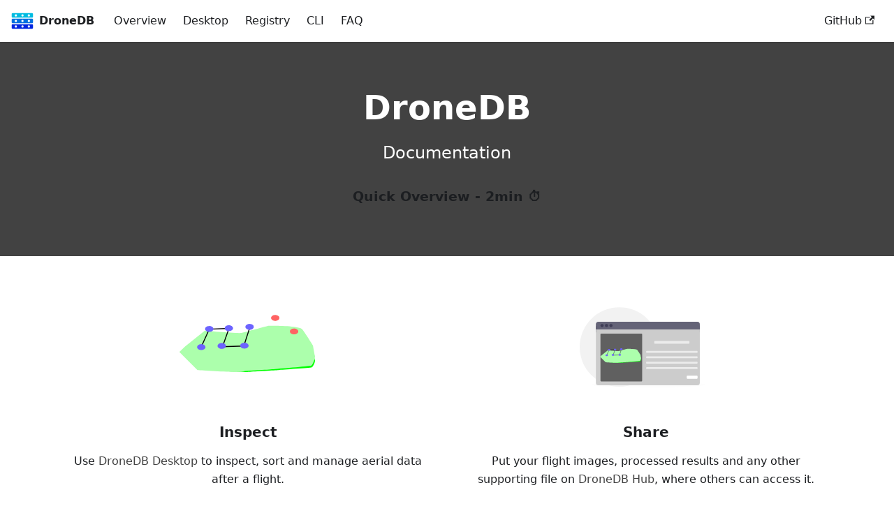

--- FILE ---
content_type: text/html; charset=utf-8
request_url: https://docs.dronedb.app/
body_size: 4064
content:
<!doctype html>
<html lang="en" dir="ltr" class="plugin-pages plugin-id-default" data-has-hydrated="false">
<head>
<meta charset="UTF-8">
<meta name="generator" content="Docusaurus v3.9.2">
<title data-rh="true">Welcome to DroneDB | DroneDB</title><meta data-rh="true" name="viewport" content="width=device-width,initial-scale=1"><meta data-rh="true" name="twitter:card" content="summary_large_image"><meta data-rh="true" property="og:url" content="https://docs.dronedb.app/"><meta data-rh="true" property="og:locale" content="en"><meta data-rh="true" name="docusaurus_locale" content="en"><meta data-rh="true" name="docusaurus_tag" content="default"><meta data-rh="true" name="docsearch:language" content="en"><meta data-rh="true" name="docsearch:docusaurus_tag" content="default"><meta data-rh="true" property="og:title" content="Welcome to DroneDB | DroneDB"><meta data-rh="true" name="description" content="DroneDB Documentation"><meta data-rh="true" property="og:description" content="DroneDB Documentation"><link data-rh="true" rel="icon" href="/img/favicon.ico"><link data-rh="true" rel="canonical" href="https://docs.dronedb.app/"><link data-rh="true" rel="alternate" href="https://docs.dronedb.app/" hreflang="en"><link data-rh="true" rel="alternate" href="https://docs.dronedb.app/" hreflang="x-default"><script data-rh="true">function insertBanner(){var n=document.createElement("div");n.id="__docusaurus-base-url-issue-banner-container";n.innerHTML='\n<div id="__docusaurus-base-url-issue-banner" style="border: thick solid red; background-color: rgb(255, 230, 179); margin: 20px; padding: 20px; font-size: 20px;">\n   <p style="font-weight: bold; font-size: 30px;">Your Docusaurus site did not load properly.</p>\n   <p>A very common reason is a wrong site <a href="https://docusaurus.io/docs/docusaurus.config.js/#baseUrl" style="font-weight: bold;">baseUrl configuration</a>.</p>\n   <p>Current configured baseUrl = <span style="font-weight: bold; color: red;">/</span>  (default value)</p>\n   <p>We suggest trying baseUrl = <span id="__docusaurus-base-url-issue-banner-suggestion-container" style="font-weight: bold; color: green;"></span></p>\n</div>\n',document.body.prepend(n);var e=document.getElementById("__docusaurus-base-url-issue-banner-suggestion-container"),s=window.location.pathname,o="/"===s.substr(-1)?s:s+"/";e.innerHTML=o}document.addEventListener("DOMContentLoaded",function(){void 0===window.docusaurus&&insertBanner()})</script><link rel="stylesheet" href="/assets/css/styles.cdad6b60.css">
<script src="/assets/js/runtime~main.9bef8537.js" defer="defer"></script>
<script src="/assets/js/main.cdf48e19.js" defer="defer"></script>
</head>
<body class="navigation-with-keyboard">
<svg style="display: none;"><defs>
<symbol id="theme-svg-external-link" viewBox="0 0 24 24"><path fill="currentColor" d="M21 13v10h-21v-19h12v2h-10v15h17v-8h2zm3-12h-10.988l4.035 4-6.977 7.07 2.828 2.828 6.977-7.07 4.125 4.172v-11z"/></symbol>
</defs></svg>
<script>document.documentElement.setAttribute("data-theme","light"),document.documentElement.setAttribute("data-theme-choice","light"),function(){try{const c=new URLSearchParams(window.location.search).entries();for(var[t,e]of c)if(t.startsWith("docusaurus-data-")){var a=t.replace("docusaurus-data-","data-");document.documentElement.setAttribute(a,e)}}catch(t){}}()</script><div id="__docusaurus"><div role="region" aria-label="Skip to main content"><a class="skipToContent_fXgn" href="#__docusaurus_skipToContent_fallback">Skip to main content</a></div><nav aria-label="Main" class="theme-layout-navbar navbar navbar--fixed-top"><div class="navbar__inner"><div class="theme-layout-navbar-left navbar__items"><button aria-label="Toggle navigation bar" aria-expanded="false" class="navbar__toggle clean-btn" type="button"><svg width="30" height="30" viewBox="0 0 30 30" aria-hidden="true"><path stroke="currentColor" stroke-linecap="round" stroke-miterlimit="10" stroke-width="2" d="M4 7h22M4 15h22M4 23h22"></path></svg></button><a class="navbar__brand" href="/"><div class="navbar__logo"><img src="/img/logo.svg" alt="DroneDB" class="themedComponent_mlkZ themedComponent--light_NVdE"><img src="/img/logo.svg" alt="DroneDB" class="themedComponent_mlkZ themedComponent--dark_xIcU"></div><b class="navbar__title text--truncate">DroneDB</b></a><a class="navbar__item navbar__link" href="/docs/overview">Overview</a><a class="navbar__item navbar__link" href="/docs/desktop">Desktop</a><a class="navbar__item navbar__link" href="/docs/registry">Registry</a><a class="navbar__item navbar__link" href="/docs/cli">CLI</a><a class="navbar__item navbar__link" href="/docs/faq">FAQ</a></div><div class="theme-layout-navbar-right navbar__items navbar__items--right"><a href="https://github.com/DroneDB" target="_blank" rel="noopener noreferrer" class="navbar__item navbar__link">GitHub<svg width="13.5" height="13.5" aria-label="(opens in new tab)" class="iconExternalLink_nPIU"><use href="#theme-svg-external-link"></use></svg></a><div class="navbarSearchContainer_Bca1"></div></div></div><div role="presentation" class="navbar-sidebar__backdrop"></div></nav><div id="__docusaurus_skipToContent_fallback" class="theme-layout-main main-wrapper mainWrapper_z2l0"><header class="hero hero--primary heroBanner_qdFl"><div class="container"><h1 class="hero__title">DroneDB</h1><p class="hero__subtitle">Documentation</p><div class="buttons_AeoN"><a class="button button--secondary button--lg" href="/docs/overview">Quick Overview - 2min ⏱️</a></div></div></header><main><section class="features_t9lD"><div class="container"><div class="row"><div class="col col--6"><div class="text--center"><svg xmlns="http://www.w3.org/2000/svg" width="1088" height="687.962" viewBox="0 0 1088 687.962" class="featureSvg_GfXr" role="img"><title>Easy to Use</title><g data-name="Group 12" transform="translate(-92.109 -82.497)"><path d="m285.978 467.416 133.055-89.413s218.685 16.698 244.97 12.787c26.283-3.911 172.857-40.029 184.03-40.467 11.171-.438 203.626-2.35 224.645 19.718 21.019 22.067 72.335 92.12 72.335 92.12s9.224 47.375 12.833 57.371-13.53 51.002-24.311 55.541c-10.781 4.54-236.59 18.494-258.319 20.833-21.729 2.34-195.049 9.41-231.673 14.3-36.624 4.893-273.982-9.187-273.982-9.187L248.025 498.301Z" style="fill:#0f0;fill-opacity:1;stroke:none;stroke-width:.684143px;stroke-linecap:butt;stroke-linejoin:miter;stroke-opacity:1"></path><path d="M145.94 412.916 300.353 289.62s253.79 23.026 284.293 17.632 200.607-55.197 213.573-55.8c12.965-.605 236.314-3.24 260.707 27.189s83.947 127.027 83.947 127.027 10.705 65.328 14.894 79.112-15.703 70.328-28.215 76.588c-12.511 6.259-274.569 25.501-299.786 28.727s-226.36 12.975-268.863 19.72-317.964-12.67-317.964-12.67L101.894 455.504Z" style="fill:#acffac;fill-opacity:1;stroke:none;stroke-width:.865461px;stroke-linecap:butt;stroke-linejoin:miter;stroke-opacity:1"></path><path d="m271.666 417.304 62.965-139.646 153.87-6.412-50.62 142.636 165.875-5.197 48.55-149.532" style="fill:none;stroke:#000;stroke-width:7.6141;stroke-linecap:butt;stroke-linejoin:miter;stroke-miterlimit:4;stroke-dasharray:none;stroke-opacity:1"></path><ellipse cx="272.717" cy="417.267" rx="32.822" ry="23.103" style="fill:#6c63ff;fill-opacity:1;stroke:none;stroke-width:3.59722"></ellipse><ellipse cx="334.872" cy="275.818" rx="32.822" ry="23.103" style="fill:#6c63ff;fill-opacity:1;stroke:none;stroke-width:3.59722"></ellipse><ellipse cx="431.845" cy="408.235" rx="32.822" ry="23.103" style="fill:#6c63ff;fill-opacity:1;stroke:none;stroke-width:3.59722"></ellipse><ellipse cx="487.347" cy="269.729" rx="32.822" ry="23.103" style="fill:#6c63ff;fill-opacity:1;stroke:none;stroke-width:3.59722"></ellipse><ellipse cx="648.833" cy="259.525" rx="32.822" ry="23.103" style="fill:#6c63ff;fill-opacity:1;stroke:none;stroke-width:3.59722"></ellipse><ellipse cx="608.675" cy="406.029" rx="32.822" ry="23.103" style="fill:#6c63ff;fill-opacity:1;stroke:none;stroke-width:3.59722"></ellipse><ellipse cx="848.656" cy="189.771" rx="32.822" ry="23.103" style="fill:#ff6363;fill-opacity:1;stroke:none;stroke-width:3.59722"></ellipse><ellipse cx="995.549" cy="295.196" rx="32.822" ry="23.103" style="fill:#ff6363;fill-opacity:1;stroke:none;stroke-width:3.59722"></ellipse></g></svg></div><div class="text--center padding-horiz--md"><h3>Inspect</h3><p>Use <a href="/docs/desktop">DroneDB Desktop</a> to inspect, sort and manage aerial data after a flight.</p></div></div><div class="col col--6"><div class="text--center"><svg xmlns="http://www.w3.org/2000/svg" width="1129" height="663" viewBox="0 0 1129 663" class="featureSvg_GfXr" role="img"><title>Focus on What Matters</title><g transform="translate(28)"><circle cx="321" cy="321" r="321" fill="#f2f2f2"></circle><ellipse cx="558" cy="627" opacity="0.2" rx="460" ry="22" style="fill:#f2f2f2"></ellipse><path fill="#3f3d56" d="M131 152.5h840v50H131z"></path><path fill="#3f3d56" d="M131 608.83a21.67 21.67 0 0 0 21.67 21.67h796.66A21.67 21.67 0 0 0 971 608.83V177.5H131Z" style="fill:#ccc;fill-opacity:1"></path><path fill="#3f3d56" d="M949.33 117.5H152.67A21.67 21.67 0 0 0 131 139.17v38.33h840v-38.33a21.67 21.67 0 0 0-21.67-21.67"></path><path d="M949.33 117.5H152.67A21.67 21.67 0 0 0 131 139.17v38.33h840v-38.33a21.67 21.67 0 0 0-21.67-21.67" opacity="0.2" style="fill:#f9f9f9"></path><circle cx="181" cy="147.5" r="13" fill="#3f3d56"></circle><circle cx="217" cy="147.5" r="13" fill="#3f3d56"></circle><circle cx="253" cy="147.5" r="13" fill="#3f3d56"></circle><rect width="337" height="386" x="168" y="213.5" fill="#606060" rx="5.335"></rect><rect width="284" height="22" x="603" y="272.5" fill="#2e8555" rx="5.476" style="fill:#ececec;fill-opacity:1"></rect><rect width="416" height="15" x="537" y="352.5" fill="#2e8555" rx="5.476" style="fill:#ececec;fill-opacity:1"></rect><rect width="416" height="15" x="537" y="396.5" fill="#2e8555" rx="5.476" style="fill:#ececec;fill-opacity:1"></rect><rect width="416" height="15" x="537" y="440.5" fill="#2e8555" rx="5.476" style="fill:#ececec;fill-opacity:1"></rect><rect width="416" height="15" x="537" y="484.5" fill="#2e8555" rx="5.476" style="fill:#ececec;fill-opacity:1"></rect><rect width="88" height="26" x="865" y="552.5" fill="#3ecc5f" rx="7.028" style="fill:#fff;fill-opacity:1"></rect><path d="m222.764 403.896 41.685-28.012s68.511 5.232 76.746 4.006 54.155-12.54 57.655-12.677 63.794-.737 70.379 6.177 22.661 28.86 22.661 28.86 2.89 14.842 4.021 17.974-4.239 15.978-7.617 17.4c-3.377 1.422-74.12 5.794-80.928 6.527s-61.107 2.948-72.58 4.48c-11.475 1.533-85.836-2.878-85.836-2.878l-38.076-32.18Z" style="fill:#0f0;fill-opacity:1;stroke:none;stroke-width:.214335px;stroke-linecap:butt;stroke-linejoin:miter;stroke-opacity:1"></path><path d="m178.891 386.822 48.377-38.627s79.51 7.214 89.066 5.524 62.848-17.292 66.91-17.482 74.035-1.015 81.677 8.518 26.3 39.797 26.3 39.797 3.353 20.466 4.665 24.785c1.313 4.318-4.92 22.033-8.839 23.994s-86.02 7.99-93.92 9-70.916 4.065-84.232 6.178-99.614-3.97-99.614-3.97l-44.189-44.374z" style="fill:#acffac;fill-opacity:1;stroke:none;stroke-width:.27114px;stroke-linecap:butt;stroke-linejoin:miter;stroke-opacity:1"></path><path d="m218.28 388.197 19.726-43.75 48.206-2.008-15.859 44.686 51.967-1.628 15.21-46.847" style="fill:none;stroke:#000;stroke-width:2.38542;stroke-linecap:butt;stroke-linejoin:miter;stroke-miterlimit:4;stroke-dasharray:none;stroke-opacity:1"></path><ellipse cx="218.609" cy="388.185" rx="10.283" ry="7.238" style="fill:#6c63ff;fill-opacity:1;stroke:none;stroke-width:1.12697"></ellipse><ellipse cx="238.082" cy="343.871" rx="10.283" ry="7.238" style="fill:#6c63ff;fill-opacity:1;stroke:none;stroke-width:1.12697"></ellipse><ellipse cx="268.463" cy="385.356" rx="10.283" ry="7.238" style="fill:#6c63ff;fill-opacity:1;stroke:none;stroke-width:1.12697"></ellipse><ellipse cx="285.851" cy="341.963" rx="10.283" ry="7.238" style="fill:#6c63ff;fill-opacity:1;stroke:none;stroke-width:1.12697"></ellipse><ellipse cx="336.442" cy="338.766" rx="10.283" ry="7.238" style="fill:#6c63ff;fill-opacity:1;stroke:none;stroke-width:1.12697"></ellipse><ellipse cx="323.861" cy="384.665" rx="10.283" ry="7.238" style="fill:#6c63ff;fill-opacity:1;stroke:none;stroke-width:1.12697"></ellipse></g></svg></div><div class="text--center padding-horiz--md"><h3>Share</h3><p>Put your flight images, processed results and any other supporting file on <a href="https://hub.dronedb.app">DroneDB Hub</a>, where others can access it.</p></div></div></div></div></section></main></div><footer class="theme-layout-footer footer footer--dark"><div class="container container-fluid"><div class="row footer__links"><div class="theme-layout-footer-column col footer__col"><div class="footer__title">Links</div><ul class="footer__items clean-list"><li class="footer__item"><a href="https://dronedb.app" target="_blank" rel="noopener noreferrer" class="footer__link-item">dronedb.app<svg width="13.5" height="13.5" aria-label="(opens in new tab)" class="iconExternalLink_nPIU"><use href="#theme-svg-external-link"></use></svg></a></li><li class="footer__item"><a href="https://github.com/DroneDB" target="_blank" rel="noopener noreferrer" class="footer__link-item">GitHub<svg width="13.5" height="13.5" aria-label="(opens in new tab)" class="iconExternalLink_nPIU"><use href="#theme-svg-external-link"></use></svg></a></li></ul></div></div><div class="footer__bottom text--center"><div class="footer__copyright">Made with ❤ by DroneDB Contributors</div></div></div></footer></div>
</body>
</html>

--- FILE ---
content_type: application/javascript; charset=utf-8
request_url: https://docs.dronedb.app/assets/js/runtime~main.9bef8537.js
body_size: 1921
content:
(()=>{"use strict";var e,a,r,t,d,o={},b={};function f(e){var a=b[e];if(void 0!==a)return a.exports;var r=b[e]={id:e,loaded:!1,exports:{}};return o[e].call(r.exports,r,r.exports,f),r.loaded=!0,r.exports}f.m=o,f.c=b,e=[],f.O=(a,r,t,d)=>{if(!r){var o=1/0;for(i=0;i<e.length;i++){for(var[r,t,d]=e[i],b=!0,n=0;n<r.length;n++)(!1&d||o>=d)&&Object.keys(f.O).every(e=>f.O[e](r[n]))?r.splice(n--,1):(b=!1,d<o&&(o=d));if(b){e.splice(i--,1);var c=t();void 0!==c&&(a=c)}}return a}d=d||0;for(var i=e.length;i>0&&e[i-1][2]>d;i--)e[i]=e[i-1];e[i]=[r,t,d]},f.n=e=>{var a=e&&e.__esModule?()=>e.default:()=>e;return f.d(a,{a:a}),a},r=Object.getPrototypeOf?e=>Object.getPrototypeOf(e):e=>e.__proto__,f.t=function(e,t){if(1&t&&(e=this(e)),8&t)return e;if("object"==typeof e&&e){if(4&t&&e.__esModule)return e;if(16&t&&"function"==typeof e.then)return e}var d=Object.create(null);f.r(d);var o={};a=a||[null,r({}),r([]),r(r)];for(var b=2&t&&e;("object"==typeof b||"function"==typeof b)&&!~a.indexOf(b);b=r(b))Object.getOwnPropertyNames(b).forEach(a=>o[a]=()=>e[a]);return o.default=()=>e,f.d(d,o),d},f.d=(e,a)=>{for(var r in a)f.o(a,r)&&!f.o(e,r)&&Object.defineProperty(e,r,{enumerable:!0,get:a[r]})},f.f={},f.e=e=>Promise.all(Object.keys(f.f).reduce((a,r)=>(f.f[r](e,a),a),[])),f.u=e=>"assets/js/"+({849:"0058b4c6",1235:"a7456010",1415:"ba61d949",1788:"db921fda",2076:"common",2634:"c4f5d8e4",2912:"bbb29017",3622:"a065ccf5",5742:"aba21aa0",7098:"a7bd4aaa",8070:"0480b142",8401:"17896441",8413:"1db64337",9048:"a94703ab",9647:"5e95c892"}[e]||e)+"."+{165:"1c526856",291:"23da601f",617:"b6b629e5",697:"b2b2c52f",849:"ba2b68af",1e3:"2148d579",1203:"02763141",1235:"6947be31",1415:"73f87f48",1741:"46e7ab54",1746:"89abc359",1788:"4a663963",1920:"ef098d35",2076:"263b23ce",2130:"64c2e9d0",2237:"5d851118",2291:"cf0852af",2325:"bac7784e",2492:"fb5633fb",2634:"6f8884fc",2821:"b7c38dca",2912:"464e7a50",3490:"3d8669b4",3522:"9ee1c357",3622:"ad636e4c",3765:"95d7d921",3815:"c2805a79",4210:"abc19f04",4250:"441ffffb",4616:"42abe630",4802:"0cb32635",4981:"21322847",5480:"123cb815",5742:"1d3d1408",5901:"1d58f989",5955:"328d6d98",6241:"46b89710",6319:"17e72710",6366:"0dfe7db6",6567:"1d84f603",6992:"50820717",7098:"45d62e7c",7465:"a8fec6de",7592:"a84dc0cb",7928:"6952ab01",8070:"682b44e6",8142:"972d59de",8249:"afce7e88",8401:"c24df212",8413:"eb03463c",8565:"c4ffca3a",8756:"6ff59bae",9032:"b877256c",9048:"8222def7",9412:"af9474f3",9510:"9ea0b5f0",9647:"d93ea6e7"}[e]+".js",f.miniCssF=e=>{},f.o=(e,a)=>Object.prototype.hasOwnProperty.call(e,a),t={},d="ddb-docs:",f.l=(e,a,r,o)=>{if(t[e])t[e].push(a);else{var b,n;if(void 0!==r)for(var c=document.getElementsByTagName("script"),i=0;i<c.length;i++){var l=c[i];if(l.getAttribute("src")==e||l.getAttribute("data-webpack")==d+r){b=l;break}}b||(n=!0,(b=document.createElement("script")).charset="utf-8",f.nc&&b.setAttribute("nonce",f.nc),b.setAttribute("data-webpack",d+r),b.src=e),t[e]=[a];var u=(a,r)=>{b.onerror=b.onload=null,clearTimeout(s);var d=t[e];if(delete t[e],b.parentNode&&b.parentNode.removeChild(b),d&&d.forEach(e=>e(r)),a)return a(r)},s=setTimeout(u.bind(null,void 0,{type:"timeout",target:b}),12e4);b.onerror=u.bind(null,b.onerror),b.onload=u.bind(null,b.onload),n&&document.head.appendChild(b)}},f.r=e=>{"undefined"!=typeof Symbol&&Symbol.toStringTag&&Object.defineProperty(e,Symbol.toStringTag,{value:"Module"}),Object.defineProperty(e,"__esModule",{value:!0})},f.p="/",f.gca=function(e){return e={17896441:"8401","0058b4c6":"849",a7456010:"1235",ba61d949:"1415",db921fda:"1788",common:"2076",c4f5d8e4:"2634",bbb29017:"2912",a065ccf5:"3622",aba21aa0:"5742",a7bd4aaa:"7098","0480b142":"8070","1db64337":"8413",a94703ab:"9048","5e95c892":"9647"}[e]||e,f.p+f.u(e)},(()=>{var e={5354:0,1869:0};f.f.j=(a,r)=>{var t=f.o(e,a)?e[a]:void 0;if(0!==t)if(t)r.push(t[2]);else if(/^(1869|5354)$/.test(a))e[a]=0;else{var d=new Promise((r,d)=>t=e[a]=[r,d]);r.push(t[2]=d);var o=f.p+f.u(a),b=new Error;f.l(o,r=>{if(f.o(e,a)&&(0!==(t=e[a])&&(e[a]=void 0),t)){var d=r&&("load"===r.type?"missing":r.type),o=r&&r.target&&r.target.src;b.message="Loading chunk "+a+" failed.\n("+d+": "+o+")",b.name="ChunkLoadError",b.type=d,b.request=o,t[1](b)}},"chunk-"+a,a)}},f.O.j=a=>0===e[a];var a=(a,r)=>{var t,d,[o,b,n]=r,c=0;if(o.some(a=>0!==e[a])){for(t in b)f.o(b,t)&&(f.m[t]=b[t]);if(n)var i=n(f)}for(a&&a(r);c<o.length;c++)d=o[c],f.o(e,d)&&e[d]&&e[d][0](),e[d]=0;return f.O(i)},r=globalThis.webpackChunkddb_docs=globalThis.webpackChunkddb_docs||[];r.forEach(a.bind(null,0)),r.push=a.bind(null,r.push.bind(r))})()})();

--- FILE ---
content_type: application/javascript; charset=utf-8
request_url: https://docs.dronedb.app/assets/js/a7456010.6947be31.js
body_size: -315
content:
"use strict";(globalThis.webpackChunkddb_docs=globalThis.webpackChunkddb_docs||[]).push([[1235],{8552:s=>{s.exports=JSON.parse('{"name":"docusaurus-plugin-content-pages","id":"default"}')}}]);

--- FILE ---
content_type: image/svg+xml
request_url: https://docs.dronedb.app/img/logo.svg
body_size: 609
content:
<?xml version="1.0" encoding="UTF-8" standalone="no"?>
<svg
   width="200"
   height="200"
   viewBox="0 0 200 200"
   version="1.1"
   id="svg34"
   sodipodi:docname="logo.svg"
   inkscape:version="1.1.1 (3bf5ae0d25, 2021-09-20, custom)"
   xmlns:inkscape="http://www.inkscape.org/namespaces/inkscape"
   xmlns:sodipodi="http://sodipodi.sourceforge.net/DTD/sodipodi-0.dtd"
   xmlns="http://www.w3.org/2000/svg"
   xmlns:svg="http://www.w3.org/2000/svg">
  <defs
     id="defs38" />
  <sodipodi:namedview
     id="namedview36"
     pagecolor="#ffffff"
     bordercolor="#666666"
     borderopacity="1.0"
     inkscape:pageshadow="2"
     inkscape:pageopacity="0.0"
     inkscape:pagecheckerboard="0"
     showgrid="false"
     inkscape:zoom="2.085"
     inkscape:cx="71.702638"
     inkscape:cy="135.01199"
     inkscape:window-width="1920"
     inkscape:window-height="1049"
     inkscape:window-x="0"
     inkscape:window-y="0"
     inkscape:window-maximized="1"
     inkscape:current-layer="svg34" />
  <g
     transform="matrix(8.128733,0,0,8.128733,-115.68212,-151.78576)"
     id="g1022">
    <path
       id="rect1181"
       style="fill:#0025e0;fill-opacity:1;stroke:none;stroke-width:0.229486"
       d="m 15.891057,34.560099 c -0.632878,0 -1.142566,0.50968 -1.142566,1.14256 v 2.71508 c 0,0.63288 0.509688,1.14257 1.142566,1.14257 h 21.284488 c 0.632881,0 1.142566,-0.50969 1.142566,-1.14257 v -2.71508 c 0,-0.63288 -0.509685,-1.14256 -1.142566,-1.14256 z m 3.482991,1.25005 a 1.25,1.25 0 0 1 1.249537,1.25005 1.25,1.25 0 0 1 -1.249537,1.25005 1.25,1.25 0 0 1 -1.250053,-1.25005 1.25,1.25 0 0 1 1.250053,-1.25005 z m 7.313766,0 a 1.25,1.25 0 0 1 1.250053,1.25005 1.25,1.25 0 0 1 -1.250053,1.25005 1.25,1.25 0 0 1 -1.250053,-1.25005 1.25,1.25 0 0 1 1.250053,-1.25005 z m 7.005256,0 a 1.25,1.25 0 0 1 1.250053,1.25005 1.25,1.25 0 0 1 -1.250053,1.25005 1.25,1.25 0 0 1 -1.250053,-1.25005 1.25,1.25 0 0 1 1.250053,-1.25005 z" />
    <g
       transform="translate(-23.687405,-71.28259)"
       id="use1217">
      <path
         id="rect1235"
         style="fill:#0070e0;fill-opacity:1;stroke:none;stroke-width:0.867349"
         d="m 149.58789,356.34766 c -2.39198,0 -4.31836,1.92637 -4.31836,4.31836 v 10.26171 c 0,2.39199 1.92638,4.31836 4.31836,4.31836 h 80.44531 c 2.39199,0 4.31836,-1.92637 4.31836,-4.31836 v -10.26171 c 0,-2.39199 -1.92637,-4.31836 -4.31836,-4.31836 z m 13.16406,4.72461 a 4.7244096,4.7244096 0 0 1 4.72266,4.72461 4.7244096,4.7244096 0 0 1 -4.72266,4.7246 4.7244096,4.7244096 0 0 1 -4.72461,-4.7246 4.7244096,4.7244096 0 0 1 4.72461,-4.72461 z m 27.64258,0 a 4.7244096,4.7244096 0 0 1 4.72461,4.72461 4.7244096,4.7244096 0 0 1 -4.72461,4.7246 4.7244096,4.7244096 0 0 1 -4.72461,-4.7246 4.7244096,4.7244096 0 0 1 4.72461,-4.72461 z m 26.47656,0 a 4.7244096,4.7244096 0 0 1 4.72461,4.72461 4.7244096,4.7244096 0 0 1 -4.72461,4.7246 4.7244096,4.7244096 0 0 1 -4.72461,-4.7246 4.7244096,4.7244096 0 0 1 4.72461,-4.72461 z"
         transform="matrix(0.26458333,0,0,0.26458333,0,5.4736168)" />
      <g
         id="g1231-2"
         transform="matrix(0.84327968,0,0,0.84327968,7.9394046,16.139027)"
         style="fill:#00ff00" />
    </g>
    <g
       transform="translate(-23.687405,-77.368004)"
       id="use1219"
       style="fill:#00ff00">
      <path
         id="rect1223"
         style="fill:#00bbe0;fill-opacity:1;stroke:none;stroke-width:0.867349"
         d="m 149.58789,333.34766 c -2.39198,0 -4.31836,1.92637 -4.31836,4.31836 v 10.26171 c 0,2.39199 1.92638,4.31836 4.31836,4.31836 h 80.44531 c 2.39199,0 4.31836,-1.92637 4.31836,-4.31836 v -10.26171 c 0,-2.39199 -1.92637,-4.31836 -4.31836,-4.31836 z m 13.16406,4.72461 a 4.7244096,4.7244096 0 0 1 4.72266,4.72461 4.7244096,4.7244096 0 0 1 -4.72266,4.7246 4.7244096,4.7244096 0 0 1 -4.72461,-4.7246 4.7244096,4.7244096 0 0 1 4.72461,-4.72461 z m 27.64258,0 a 4.7244096,4.7244096 0 0 1 4.72461,4.72461 4.7244096,4.7244096 0 0 1 -4.72461,4.7246 4.7244096,4.7244096 0 0 1 -4.72461,-4.7246 4.7244096,4.7244096 0 0 1 4.72461,-4.72461 z m 26.47656,0 a 4.7244096,4.7244096 0 0 1 4.72461,4.72461 4.7244096,4.7244096 0 0 1 -4.72461,4.7246 4.7244096,4.7244096 0 0 1 -4.72461,-4.7246 4.7244096,4.7244096 0 0 1 4.72461,-4.72461 z"
         transform="matrix(0.26458333,0,0,0.26458333,0,11.559033)" />
      <g
         transform="matrix(0.84327968,0,0,0.84327968,7.9394046,16.139027)"
         id="g1231" />
    </g>
  </g>
</svg>


--- FILE ---
content_type: application/javascript; charset=utf-8
request_url: https://docs.dronedb.app/assets/js/c4f5d8e4.6f8884fc.js
body_size: 2503
content:
"use strict";(globalThis.webpackChunkddb_docs=globalThis.webpackChunkddb_docs||[]).push([[2634],{4568:(e,t,l)=>{l.d(t,{A:()=>y});var i,r,c,s,n,a,o,f=l(6540);function h(){return h=Object.assign?Object.assign.bind():function(e){for(var t=1;t<arguments.length;t++){var l=arguments[t];for(var i in l)({}).hasOwnProperty.call(l,i)&&(e[i]=l[i])}return e},h.apply(null,arguments)}const y=({title:e,titleId:t,...l})=>f.createElement("svg",h({xmlns:"http://www.w3.org/2000/svg",width:1129,height:663,viewBox:"0 0 1129 663","aria-labelledby":t},l),void 0===e?f.createElement("title",{id:t},"Focus on What Matters"):e?f.createElement("title",{id:t},e):null,f.createElement("g",{transform:"translate(28)"},i||(i=f.createElement("circle",{cx:321,cy:321,r:321,fill:"#f2f2f2"})),f.createElement("ellipse",{cx:558,cy:627,opacity:.2,rx:460,ry:22,style:{fill:"#f2f2f2"}}),r||(r=f.createElement("path",{fill:"#3f3d56",d:"M131 152.5h840v50H131z"})),f.createElement("path",{fill:"#3f3d56",d:"M131 608.83a21.67 21.67 0 0 0 21.67 21.67h796.66A21.67 21.67 0 0 0 971 608.83V177.5H131Z",style:{fill:"#ccc",fillOpacity:1}}),c||(c=f.createElement("path",{fill:"#3f3d56",d:"M949.33 117.5H152.67A21.67 21.67 0 0 0 131 139.17v38.33h840v-38.33a21.67 21.67 0 0 0-21.67-21.67"})),f.createElement("path",{d:"M949.33 117.5H152.67A21.67 21.67 0 0 0 131 139.17v38.33h840v-38.33a21.67 21.67 0 0 0-21.67-21.67",opacity:.2,style:{fill:"#f9f9f9"}}),s||(s=f.createElement("circle",{cx:181,cy:147.5,r:13,fill:"#3f3d56"})),n||(n=f.createElement("circle",{cx:217,cy:147.5,r:13,fill:"#3f3d56"})),a||(a=f.createElement("circle",{cx:253,cy:147.5,r:13,fill:"#3f3d56"})),o||(o=f.createElement("rect",{width:337,height:386,x:168,y:213.5,fill:"#606060",rx:5.335})),f.createElement("rect",{width:284,height:22,x:603,y:272.5,fill:"#2e8555",rx:5.476,style:{fill:"#ececec",fillOpacity:1}}),f.createElement("rect",{width:416,height:15,x:537,y:352.5,fill:"#2e8555",rx:5.476,style:{fill:"#ececec",fillOpacity:1}}),f.createElement("rect",{width:416,height:15,x:537,y:396.5,fill:"#2e8555",rx:5.476,style:{fill:"#ececec",fillOpacity:1}}),f.createElement("rect",{width:416,height:15,x:537,y:440.5,fill:"#2e8555",rx:5.476,style:{fill:"#ececec",fillOpacity:1}}),f.createElement("rect",{width:416,height:15,x:537,y:484.5,fill:"#2e8555",rx:5.476,style:{fill:"#ececec",fillOpacity:1}}),f.createElement("rect",{width:88,height:26,x:865,y:552.5,fill:"#3ecc5f",rx:7.028,style:{fill:"#fff",fillOpacity:1}}),f.createElement("path",{d:"m222.764 403.896 41.685-28.012s68.511 5.232 76.746 4.006 54.155-12.54 57.655-12.677 63.794-.737 70.379 6.177 22.661 28.86 22.661 28.86 2.89 14.842 4.021 17.974-4.239 15.978-7.617 17.4c-3.377 1.422-74.12 5.794-80.928 6.527s-61.107 2.948-72.58 4.48c-11.475 1.533-85.836-2.878-85.836-2.878l-38.076-32.18Z",style:{fill:"#0f0",fillOpacity:1,stroke:"none",strokeWidth:".214335px",strokeLinecap:"butt",strokeLinejoin:"miter",strokeOpacity:1}}),f.createElement("path",{d:"m178.891 386.822 48.377-38.627s79.51 7.214 89.066 5.524 62.848-17.292 66.91-17.482 74.035-1.015 81.677 8.518 26.3 39.797 26.3 39.797 3.353 20.466 4.665 24.785c1.313 4.318-4.92 22.033-8.839 23.994s-86.02 7.99-93.92 9-70.916 4.065-84.232 6.178-99.614-3.97-99.614-3.97l-44.189-44.374z",style:{fill:"#acffac",fillOpacity:1,stroke:"none",strokeWidth:".27114px",strokeLinecap:"butt",strokeLinejoin:"miter",strokeOpacity:1}}),f.createElement("path",{d:"m218.28 388.197 19.726-43.75 48.206-2.008-15.859 44.686 51.967-1.628 15.21-46.847",style:{fill:"none",stroke:"#000",strokeWidth:2.38542,strokeLinecap:"butt",strokeLinejoin:"miter",strokeMiterlimit:4,strokeDasharray:"none",strokeOpacity:1}}),f.createElement("ellipse",{cx:218.609,cy:388.185,rx:10.283,ry:7.238,style:{fill:"#6c63ff",fillOpacity:1,stroke:"none",strokeWidth:1.12697}}),f.createElement("ellipse",{cx:238.082,cy:343.871,rx:10.283,ry:7.238,style:{fill:"#6c63ff",fillOpacity:1,stroke:"none",strokeWidth:1.12697}}),f.createElement("ellipse",{cx:268.463,cy:385.356,rx:10.283,ry:7.238,style:{fill:"#6c63ff",fillOpacity:1,stroke:"none",strokeWidth:1.12697}}),f.createElement("ellipse",{cx:285.851,cy:341.963,rx:10.283,ry:7.238,style:{fill:"#6c63ff",fillOpacity:1,stroke:"none",strokeWidth:1.12697}}),f.createElement("ellipse",{cx:336.442,cy:338.766,rx:10.283,ry:7.238,style:{fill:"#6c63ff",fillOpacity:1,stroke:"none",strokeWidth:1.12697}}),f.createElement("ellipse",{cx:323.861,cy:384.665,rx:10.283,ry:7.238,style:{fill:"#6c63ff",fillOpacity:1,stroke:"none",strokeWidth:1.12697}})))},5509:(e,t,l)=>{l.d(t,{A:()=>c});var i=l(6540);function r(){return r=Object.assign?Object.assign.bind():function(e){for(var t=1;t<arguments.length;t++){var l=arguments[t];for(var i in l)({}).hasOwnProperty.call(l,i)&&(e[i]=l[i])}return e},r.apply(null,arguments)}const c=({title:e,titleId:t,...l})=>i.createElement("svg",r({xmlns:"http://www.w3.org/2000/svg",width:1088,height:687.962,viewBox:"0 0 1088 687.962","aria-labelledby":t},l),void 0===e?i.createElement("title",{id:t},"Easy to Use"):e?i.createElement("title",{id:t},e):null,i.createElement("g",{"data-name":"Group 12",transform:"translate(-92.109 -82.497)"},i.createElement("path",{d:"m285.978 467.416 133.055-89.413s218.685 16.698 244.97 12.787c26.283-3.911 172.857-40.029 184.03-40.467 11.171-.438 203.626-2.35 224.645 19.718 21.019 22.067 72.335 92.12 72.335 92.12s9.224 47.375 12.833 57.371-13.53 51.002-24.311 55.541c-10.781 4.54-236.59 18.494-258.319 20.833-21.729 2.34-195.049 9.41-231.673 14.3-36.624 4.893-273.982-9.187-273.982-9.187L248.025 498.301Z",style:{fill:"#0f0",fillOpacity:1,stroke:"none",strokeWidth:".684143px",strokeLinecap:"butt",strokeLinejoin:"miter",strokeOpacity:1}}),i.createElement("path",{d:"M145.94 412.916 300.353 289.62s253.79 23.026 284.293 17.632 200.607-55.197 213.573-55.8c12.965-.605 236.314-3.24 260.707 27.189s83.947 127.027 83.947 127.027 10.705 65.328 14.894 79.112-15.703 70.328-28.215 76.588c-12.511 6.259-274.569 25.501-299.786 28.727s-226.36 12.975-268.863 19.72-317.964-12.67-317.964-12.67L101.894 455.504Z",style:{fill:"#acffac",fillOpacity:1,stroke:"none",strokeWidth:".865461px",strokeLinecap:"butt",strokeLinejoin:"miter",strokeOpacity:1}}),i.createElement("path",{d:"m271.666 417.304 62.965-139.646 153.87-6.412-50.62 142.636 165.875-5.197 48.55-149.532",style:{fill:"none",stroke:"#000",strokeWidth:7.6141,strokeLinecap:"butt",strokeLinejoin:"miter",strokeMiterlimit:4,strokeDasharray:"none",strokeOpacity:1}}),i.createElement("ellipse",{cx:272.717,cy:417.267,rx:32.822,ry:23.103,style:{fill:"#6c63ff",fillOpacity:1,stroke:"none",strokeWidth:3.59722}}),i.createElement("ellipse",{cx:334.872,cy:275.818,rx:32.822,ry:23.103,style:{fill:"#6c63ff",fillOpacity:1,stroke:"none",strokeWidth:3.59722}}),i.createElement("ellipse",{cx:431.845,cy:408.235,rx:32.822,ry:23.103,style:{fill:"#6c63ff",fillOpacity:1,stroke:"none",strokeWidth:3.59722}}),i.createElement("ellipse",{cx:487.347,cy:269.729,rx:32.822,ry:23.103,style:{fill:"#6c63ff",fillOpacity:1,stroke:"none",strokeWidth:3.59722}}),i.createElement("ellipse",{cx:648.833,cy:259.525,rx:32.822,ry:23.103,style:{fill:"#6c63ff",fillOpacity:1,stroke:"none",strokeWidth:3.59722}}),i.createElement("ellipse",{cx:608.675,cy:406.029,rx:32.822,ry:23.103,style:{fill:"#6c63ff",fillOpacity:1,stroke:"none",strokeWidth:3.59722}}),i.createElement("ellipse",{cx:848.656,cy:189.771,rx:32.822,ry:23.103,style:{fill:"#ff6363",fillOpacity:1,stroke:"none",strokeWidth:3.59722}}),i.createElement("ellipse",{cx:995.549,cy:295.196,rx:32.822,ry:23.103,style:{fill:"#ff6363",fillOpacity:1,stroke:"none",strokeWidth:3.59722}})))},6467:(e,t,l)=>{l.r(t),l.d(t,{default:()=>p});l(6540);var i=l(4164),r=l(8774),c=l(4586),s=l(9139);const n={features:"features_t9lD",featureSvg:"featureSvg_GfXr"};var a=l(4848);const o=[{title:"Inspect",Svg:l(5509).A,description:(0,a.jsxs)(a.Fragment,{children:["Use ",(0,a.jsx)("a",{href:"/docs/desktop",children:"DroneDB Desktop"})," to inspect, sort and manage aerial data after a flight."]})},{title:"Share",Svg:l(4568).A,description:(0,a.jsxs)(a.Fragment,{children:["Put your flight images, processed results and any other supporting file on ",(0,a.jsx)("a",{href:"https://hub.dronedb.app",children:"DroneDB Hub"}),", where others can access it."]})}];function f({Svg:e,title:t,description:l}){return(0,a.jsxs)("div",{className:(0,i.A)("col col--6"),children:[(0,a.jsx)("div",{className:"text--center",children:(0,a.jsx)(e,{className:n.featureSvg,role:"img"})}),(0,a.jsxs)("div",{className:"text--center padding-horiz--md",children:[(0,a.jsx)("h3",{children:t}),(0,a.jsx)("p",{children:l})]})]})}function h(){return(0,a.jsx)("section",{className:n.features,children:(0,a.jsx)("div",{className:"container",children:(0,a.jsx)("div",{className:"row",children:o.map((e,t)=>(0,a.jsx)(f,{...e},t))})})})}const y={heroBanner:"heroBanner_qdFl",buttons:"buttons_AeoN"};function d(){const{siteConfig:e}=(0,c.A)();return(0,a.jsx)("header",{className:(0,i.A)("hero hero--primary",y.heroBanner),children:(0,a.jsxs)("div",{className:"container",children:[(0,a.jsx)("h1",{className:"hero__title",children:e.title}),(0,a.jsx)("p",{className:"hero__subtitle",children:e.tagline}),(0,a.jsx)("div",{className:y.buttons,children:(0,a.jsx)(r.A,{className:"button button--secondary button--lg",to:"/docs/overview",children:"Quick Overview - 2min \u23f1\ufe0f"})})]})})}function p(){const{siteConfig:e}=(0,c.A)();return(0,a.jsxs)(s.A,{title:"Welcome to DroneDB",description:"DroneDB Documentation",children:[(0,a.jsx)(d,{}),(0,a.jsx)("main",{children:(0,a.jsx)(h,{})})]})}}}]);